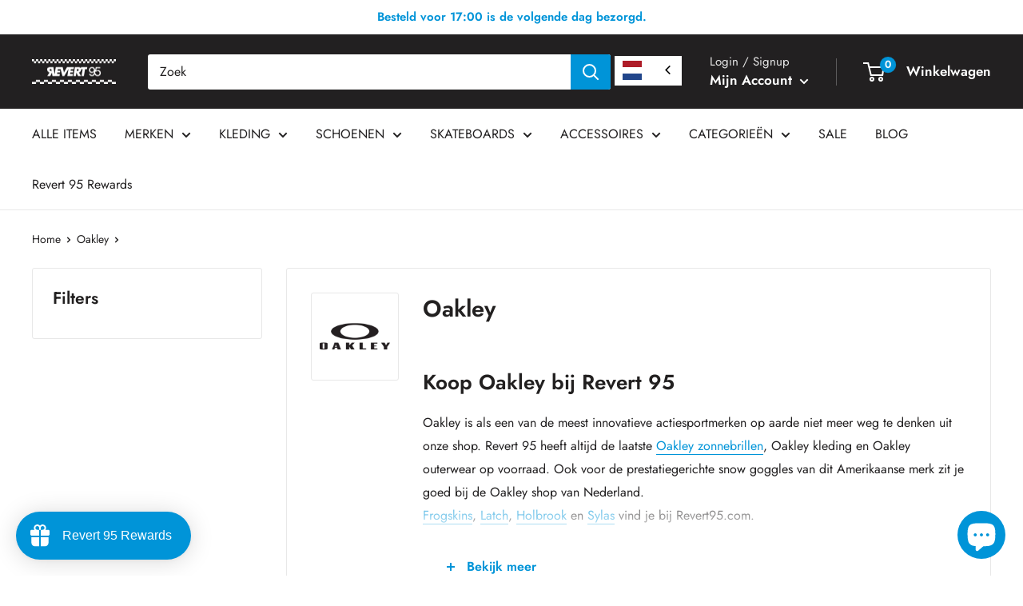

--- FILE ---
content_type: text/javascript; charset=utf-8
request_url: https://services.mybcapps.com/bc-sf-filter/filter?t=1769798027031&_=pf&shop=revert95.myshopify.com&page=1&limit=48&sort=best-selling&display=grid&collection_scope=268527567042&tag%5B%5D=Frogskins&product_available=true&variant_available=true&inventory_base_selected_locations=false&build_filter_tree=true&check_cache=true&sid=ad4f214d-7317-4654-9ac5-3956de88e8e3&callback=BoostPFSFilterCallback&event_type=init
body_size: 3171
content:
/**/ typeof BoostPFSFilterCallback === 'function' && BoostPFSFilterCallback({"total_product":0,"total_collection":0,"total_page":0,"from_cache":false,"products":[],"event_type":"init","filter":{"options":[{"filterType":"collection","label":"Alle producten","isCollapseMobile":false,"isCollapsePC":false,"tooltip":null,"displayAllValuesInUppercaseForm":false,"showSearchBoxFilterMobile":false,"showSearchBoxFilterPC":false,"showMoreType":"scrollbar","sortManualValues":false,"sortType":"key-asc","filterOptionId":"pf_c_alle_producten","position":0,"selectType":"single","status":"active","valueType":"specific","displayType":"multi_level_collections","keepValuesStatic":false,"activeCollectionAll":true,"manualValues":[],"values":[]},{"filterType":"vendor","label":"Merken","isCollapseMobile":true,"isCollapsePC":true,"tooltip":null,"displayAllValuesInUppercaseForm":false,"showSearchBoxFilterMobile":true,"showSearchBoxFilterPC":true,"showMoreType":"scrollbar","sortManualValues":true,"filterOptionId":"pf_v_merken","position":1,"selectType":"multiple","status":"active","valueType":"all","displayType":"list","manualValues":null,"removeTextFilterValues":"","replaceTextFilterValues":null,"excludedValues":[],"values":[]},{"filterType":"opt_maat","label":"Maat","isCollapseMobile":true,"isCollapsePC":true,"tooltip":null,"displayAllValuesInUppercaseForm":true,"showSearchBoxFilterMobile":true,"showSearchBoxFilterPC":true,"showMoreType":"scrollbar","sortManualValues":false,"sortType":"key-asc","filterOptionId":"pf_opt_maat","position":2,"selectType":"multiple","status":"active","valueType":"specific","displayType":"list","swatchStyle":"circle-grid","manualValues":["XXXXS","XXXS","XXS","XS","S","M","L","XL","XXL","One size","Snapback","1 (US)","1,5 (US)","2 (US)","2,5 (US)","3 (US)","3,5 (US)","4 (US)","4,5 (US)","5 (US)","5,5 (US)","6 (US)","6,5 (US)","7 (US)","7,5 (US)","8 (US)","8,5 (US)","9 (US)","9,5 (US)","10 (US)","10,5 (US)","11 (US)","11,5 (US)","12 (US)","12,5 (US)","13 (US)","14 (US)","15 (US)","16 (US)","26 Inch","27 INCH","27 Inch","28.75 INCH","28.75 Inch","29 Inch","29.5 Inch","30 Inch","30.5 INCH","30.5 Inch","31 Inch","31.75 INCH","32 Inch","34 Inch","35 inch","36 Inch","37 Inch","37 inch","38 inch","38 Inch","39 Inch","40 Inch","40 inch","41 Inch","6.5","6.75","7.0","7.1","7.125","7.25","7.3","7.375","7.38","7.4","7.5","7.6","7.625","7.7","7.75","7.78","7.8","7.825","7.875","7.87","7.88","7.9","7.925","8.0","8.02","8.06","8.1","8.12","8.125","8.13","8.18","8.2","8.25","8.26","8.27","8.28","8.3","8.35","8.375","8.38","8.4","8.44","8.5","8.6","8.62","8.625","8.72","8.7","8.75","8.8","8.875","8.9","9.0","9.1","9.18","9.225","9.23","9.25","9.375","9.625","9.7","9.75","9.9","10.0","10.75","1991","Surf Jr.","Surf junior","Surf Model Jr. Shape","P9","P9 Shape","P2 Shape","1991 Jr.","XS Normal","S Normal","S Long","M Normal","M Long","L Normal","L Long","XL Normal","XL Long","24 waist","25 waist","26 waist","27 waist","28 waist","29 waist","30 waist","31 waist","32 waist","33 waist","34 waist","36 waist","38 waist","40 waist","1/16 Inch","7/8 Inch","7-8 inch","1 inch","1 Inch","1,25 inch","1.5 Inch","1 1/4 inch","XS-S-M","XS-S","S-M","M-L","L-XL","22","33","44","55","60","66","77","80","147","148","149","151","5.0 Lo","5.0 Hi","5.25 Lo","5.25 Hi","5.0","5.25","5.5","5.75","6.0","XS - S - M","XS - S","S - M","M - L","L - XL","40MM","48MM","49MM","50mm","51MM","52MM","52.5mm","53MM","54MM","55MM","56MM","57MM","58MM","59MM","60MM","61MM","62MM","64MM","65MM","66MM","70MM","69MM","71MM","75MM","77mm","81mm","US 3,5 - 35 EU","US 3,5 - 35,5 EU","US 4 - 35 EU","US 4 - 35,5 EU","US 4 - 36 EU","US 4,5 - 36 EU","US 4,5 - 36,5 EU","US 4,5 - 37 EU","US 5 - 35 EU","US 5 - 36 EU","US 5 - 35,5 EU","US 5 - 36,5 EU","US 5 - 37 EU","US 5,5 - 35,5 EU","US 5,5 - 36 EU","US 5 - 37,5 EU","US 5,5 - 37 EU","US 5,5 - 37,5 EU","US 5,5 - 38 EU","US 6 - 36 EU","US 6 - 36,5 EU","US 6 - 37,5 EU","US 6 - 38 EU","US 6 -38,5 EU","US 6 - 38,5 EU","US 6 - 39 EU","US 6,5 - 37 EU","US 6,5 - 37,5 EU","US 6,5 - 38,5 EU","US 6.5 - 38,5 EU","US 6,5 - 39 EU","US 6,5 - 39,5 EU","US 7 - 37.5 EU","US 7 - 37,5 EU","US 7 - 38 EU","US 7 - 39 EU","US 7 - 39,5 EU","US 7 - 40 EU","US 7,5 - 38,5 EU","US 7,5 - 40 EU","US 7,5 - 38 EU","US 7,5 - 39,5 EU","US 7,5 - 40,5 EU","US 7,5 - 41 EU","US 8 - 38.5 EU","US 8 - 38,5 EU","US 8 - 39 EU","US 8 - 40,5 EU","US 8 - 40 EU","US 8 -  41 EU","US 8,5 - 40 EU","US 8 - 41,5 EU","US 8 - 41 EU","US 8,5 - 41 EU","US 8,5 - 39 EU","US 8,5 -  41 EU","US 8,5 - 41,5 EU","US 8,5 - 42 EU","US 9 - 40 EU","US 9 - 40,5 EU","US 9,5 -  40,5 EU","US 9 - 41,5 EU","US 9 - 42 EU","US 9 - 42 - EU","US 9 - 42,5 EU","US 9,5 - 41 EU","US 9,5 - 42 EU","US 9,5 -  42,5 EU","US 9,5 - 42,5 EU","US 9,5 - 43 EU","US 9,5 -  43 EU","US 10 - 41 EU","US 10 - 42 EU","US 10 - 43 EU","US 10 - EU 43","US 10 - 44 EU","US 10 -  44 EU","US 10,5 - 43,5 EU","US 10.5 - 44 EU","US 10,5 - 44 EU","US 11 - 42,5 EU","US 10,5 - 44,5 EU","US 11 - 44 EU","US 11 - 44,5 EU","US 11 - 45 EU","US11 - 45 EU","US 11,5 - 45,5 EU","US 11,5 - 44,5 EU","US 11,5 - 45 EU","US 11,5 - 46 EU","US 12 - 45 EU","US 12 - 45,5 EU","US  12 - 46 EU","US 12 - 46 EU","US 12 - 46,5 EU","US 12 - 47 EU","US 12,5 - 46 EU","US 12,5 - 46,5 EU","US 13 - 46 EU","US 13 - 47 EU","US 13 - 47,5 EU","US 14 - 47 EU","US 14 - 48 EU","US 14 - 49 EU","US 15 - 48 EU","US 15 - 49 EU","US 15 - 50 EU","US 16 - 52 EU","Little kids US 3- 19 EU","Little kids US 4 - 20 EU","Little kids US 5 - 21 EU","Little kids US 6 - 22 EU","Little kids US 7 - 23 EU","Little kids US 8 - 24 EU","Little kids US 9 - 25 EU","Little kids US 10 - 26 EU","Little kids US 11 - 28 EU","Little kids US 12 - 29 EU","Kids US 13 - 31 EU","Kids US 1 - 32 EU","Kids US 2 - 33 EU","Kids US 3 - 34 EU","Kids US 4 - 35 EU","Kids US 5 - 36 EU","Kids US 6 - 37 EU","Kids US 7 - 39 EU","Kids Combi US 3-4 19-20 EU","Kids Combi US 5-6 21-22 EU","Kids Combi US 7-8 23-24 EU","Kids Combi US 9-10 25-26 EU","Kids Combi US 11-12 28-29 EU","Kids Combi US 13-1 31-32 EU","Kids Combi US 2-3 33-34 EU","Kids Combi US 4-5 35-36 EU","Kids Combi US 4- 35-36 EU","Kids Combi US 6-7 37 -38 EU","35 Inch","30,5 Inch","32,5 Inch","28,75 Inch","30,75 Inch"],"removeTextFilterValues":"","replaceTextFilterValues":null,"excludedValues":[],"values":[]},{"filterType":"product_type","label":"Product type","isCollapseMobile":true,"isCollapsePC":true,"tooltip":null,"displayAllValuesInUppercaseForm":false,"showSearchBoxFilterMobile":true,"showSearchBoxFilterPC":true,"showMoreType":"scrollbar","sortManualValues":false,"sortType":"key-asc","filterOptionId":"pf_pt_product_type","position":3,"selectType":"multiple","status":"active","valueType":"specific","displayType":"list","manualValues":["Accessoires","Bescherming","Dameskleding","Damesschoenen","Gift Card","Headwear","Kinderkleding","Kinderschoenen","Kleding","Schoenen","Outdoor","Skateboards","Slippers","Tassen","Zonnebrillen"],"removeTextFilterValues":"","replaceTextFilterValues":null,"excludedValues":null,"values":[]},{"filterType":"multi_level_tag","label":"Soorten","isCollapseMobile":true,"isCollapsePC":true,"tooltip":null,"displayAllValuesInUppercaseForm":false,"showSearchBoxFilterMobile":false,"showSearchBoxFilterPC":false,"showMoreType":"scrollbar","sortManualValues":false,"sortType":"key-asc","filterOptionId":"pf_mlt_soorten","position":4,"selectType":"multiple","status":"active","valueType":"specific","displayType":"list","manualValues":[{"tag":"Broeken","displayName":"Broeken","doc_count":0},{"tag":"Bushings","displayName":"Bushings","doc_count":0},{"tag":"Caps","displayName":"Caps","doc_count":0},{"tag":"Cruiser Complete","displayName":"Cruiser complete","doc_count":0},{"tag":"Cruiser","displayName":"Cruiser decks","doc_count":0},{"tag":"Damesslippers","displayName":"Damesslippers","doc_count":0},{"tag":"Giftcard","displayName":"Giftcard","doc_count":0},{"tag":"Grinder","displayName":"Grinder","doc_count":0},{"tag":"Griptape","displayName":"Griptape","doc_count":0},{"tag":"Handschoenen","displayName":"Handschoenen","doc_count":0},{"tag":"Herenslippers","displayName":"Herenslippers","doc_count":0},{"tag":"Hoeden","displayName":"Hoeden","doc_count":0},{"tag":"Jassen","displayName":"Jassen","doc_count":0},{"tag":"Kinderslippers","displayName":"Kinderslippers","doc_count":0},{"tag":"Kingpins","displayName":"Kingpins","doc_count":0},{"tag":"Kogellagers","displayName":"Kogellagers","doc_count":0},{"tag":"Korte Broeken","displayName":"Korte Broeken","doc_count":0},{"tag":"Longboards Complete","displayName":"Longboards Complete","doc_count":0},{"tag":"Mutsen","displayName":"Mutsen","doc_count":0},{"tag":"Nektassen","displayName":"Nektassen","doc_count":0},{"tag":"Ondergoed","displayName":"Ondergoed","doc_count":0},{"tag":"Overhemden","displayName":"Overhemden","doc_count":0},{"tag":"Polo","displayName":"Polo","doc_count":0},{"tag":"Portemonnees","displayName":"Portemonnees","doc_count":0},{"tag":"Rails","displayName":"Rails","doc_count":0},{"tag":"Reistassen","displayName":"Reistassen","doc_count":0},{"tag":"Riemen","displayName":"Riemen","doc_count":0},{"tag":"Riser","displayName":"Riser pads","doc_count":0},{"tag":"Rolschaatsen","displayName":"Rolschaatsen","doc_count":0},{"tag":"Rugzakken","displayName":"Rugzakken","doc_count":0},{"tag":"Schoenveters","displayName":"Schoenveters","doc_count":0},{"tag":"Schoudertas","displayName":"Schoudertas","doc_count":0},{"tag":"Schroefjes","displayName":"Schroefjes","doc_count":0},{"tag":"Skateboard complete","displayName":"Skateboard complete","doc_count":0},{"tag":"Skateboard Decks","displayName":"Skateboard decks","doc_count":0},{"tag":"Skateboard Protectie","displayName":"Skateboard protectie","doc_count":0},{"tag":"Tool","displayName":"Skateboard tool","doc_count":0},{"tag":"Wax","displayName":"Skateboard wax","doc_count":0},{"tag":"Sleutelhanger","displayName":"Sleutelhanger","doc_count":0},{"tag":"Sokken","displayName":"Sokken","doc_count":0},{"tag":"Spacers","displayName":"Spacers","doc_count":0},{"tag":"Stickers","displayName":"Stickers","doc_count":0},{"tag":"Surfskate","displayName":"Surfskate","doc_count":0},{"tag":"Sweaters","displayName":"Sweaters","doc_count":0},{"tag":"T-shirts","displayName":"T-shirts","doc_count":0},{"tag":"Tijdschriften","displayName":"Tijdschriften","doc_count":0},{"tag":"Trucks","displayName":"Trucks","doc_count":0},{"tag":"Wielen","displayName":"Wielen","doc_count":0},{"tag":"Zwemkleding","displayName":"Zwemkleding","doc_count":0},{"tag":"Koelboxen","displayName":"Koelboxen","doc_count":0},{"tag":"Koelers","displayName":"Koelers","doc_count":0},{"tag":"Drinkgerei","displayName":"Drinkgerei","doc_count":0}],"removeTextFilterValues":"","replaceTextFilterValues":null,"values":[{"tag":"Broeken","displayName":"Broeken","doc_count":0},{"tag":"Bushings","displayName":"Bushings","doc_count":0},{"tag":"Caps","displayName":"Caps","doc_count":0},{"tag":"Cruiser Complete","displayName":"Cruiser complete","doc_count":0},{"tag":"Cruiser","displayName":"Cruiser decks","doc_count":0},{"tag":"Damesslippers","displayName":"Damesslippers","doc_count":0},{"tag":"Giftcard","displayName":"Giftcard","doc_count":0},{"tag":"Grinder","displayName":"Grinder","doc_count":0},{"tag":"Griptape","displayName":"Griptape","doc_count":0},{"tag":"Handschoenen","displayName":"Handschoenen","doc_count":0},{"tag":"Herenslippers","displayName":"Herenslippers","doc_count":0},{"tag":"Hoeden","displayName":"Hoeden","doc_count":0},{"tag":"Jassen","displayName":"Jassen","doc_count":0},{"tag":"Kinderslippers","displayName":"Kinderslippers","doc_count":0},{"tag":"Kingpins","displayName":"Kingpins","doc_count":0},{"tag":"Kogellagers","displayName":"Kogellagers","doc_count":0},{"tag":"Korte Broeken","displayName":"Korte Broeken","doc_count":0},{"tag":"Longboards Complete","displayName":"Longboards Complete","doc_count":0},{"tag":"Mutsen","displayName":"Mutsen","doc_count":0},{"tag":"Nektassen","displayName":"Nektassen","doc_count":0},{"tag":"Ondergoed","displayName":"Ondergoed","doc_count":0},{"tag":"Overhemden","displayName":"Overhemden","doc_count":0},{"tag":"Polo","displayName":"Polo","doc_count":0},{"tag":"Portemonnees","displayName":"Portemonnees","doc_count":0},{"tag":"Rails","displayName":"Rails","doc_count":0},{"tag":"Reistassen","displayName":"Reistassen","doc_count":0},{"tag":"Riemen","displayName":"Riemen","doc_count":0},{"tag":"Riser","displayName":"Riser pads","doc_count":0},{"tag":"Rolschaatsen","displayName":"Rolschaatsen","doc_count":0},{"tag":"Rugzakken","displayName":"Rugzakken","doc_count":0},{"tag":"Schoenveters","displayName":"Schoenveters","doc_count":0},{"tag":"Schoudertas","displayName":"Schoudertas","doc_count":0},{"tag":"Schroefjes","displayName":"Schroefjes","doc_count":0},{"tag":"Skateboard complete","displayName":"Skateboard complete","doc_count":0},{"tag":"Skateboard Decks","displayName":"Skateboard decks","doc_count":0},{"tag":"Skateboard Protectie","displayName":"Skateboard protectie","doc_count":0},{"tag":"Tool","displayName":"Skateboard tool","doc_count":0},{"tag":"Wax","displayName":"Skateboard wax","doc_count":0},{"tag":"Sleutelhanger","displayName":"Sleutelhanger","doc_count":0},{"tag":"Sokken","displayName":"Sokken","doc_count":0},{"tag":"Spacers","displayName":"Spacers","doc_count":0},{"tag":"Stickers","displayName":"Stickers","doc_count":0},{"tag":"Surfskate","displayName":"Surfskate","doc_count":0},{"tag":"Sweaters","displayName":"Sweaters","doc_count":0},{"tag":"T-shirts","displayName":"T-shirts","doc_count":0},{"tag":"Tijdschriften","displayName":"Tijdschriften","doc_count":0},{"tag":"Trucks","displayName":"Trucks","doc_count":0},{"tag":"Wielen","displayName":"Wielen","doc_count":0},{"tag":"Zwemkleding","displayName":"Zwemkleding","doc_count":0},{"tag":"Koelboxen","displayName":"Koelboxen","doc_count":0},{"tag":"Koelers","displayName":"Koelers","doc_count":0},{"tag":"Drinkgerei","displayName":"Drinkgerei","doc_count":0}]},{"filterType":"tag","label":"Type","isCollapseMobile":true,"isCollapsePC":true,"tooltip":null,"displayAllValuesInUppercaseForm":false,"showSearchBoxFilterMobile":true,"showSearchBoxFilterPC":true,"showMoreType":"scrollbar","sortManualValues":true,"sortType":"key-asc","filterOptionId":"pf_t_type","position":5,"selectType":"multiple","status":"active","valueType":"specific","displayType":"list","swatchStyle":"circle-grid","manualValues":["5-Panel caps","6-Panel Caps","Anoraks","Badslippers","Bikinis","Bivakmutsen","Boardshorts","Body warmers","Bomber jackets","Boxershorts","Cargo shorts","Chino shorts","Chino's","Classics","Crew sweaters","Crew zips","Cruiser wielen","Duffel bags","Flannels","Fleece crew necks","Fleece hoodies","Frogskins","Herenmutsen","Herenschoenen","High-top schoenen","Hooded sweaters","Hooded zips","Huf x Obey","Jeans","Jeans shorts","Joggers","Joggingbroeken","Jongensschoenen","Jongensslippers","Kicktail longboards","Kinderjassen","Kindermutsen","Kindersokken","Kniebescherming","Knitwear","Laptoprugzakken","Leren jassen","Leren portemonnees","Longsleeve T-shirts","Meisjesschoenen","Meisjesslippers","Mid-top schoenen","Mutsen met klep","Damesmutsen","Overhemd korte mouwen","Overhemd lange mouwen","Parka's","Pocket Tees","Polsbescherming","Pom beanies","Protectie sets","Raglan T-shirts","Skateboard helmen","Skateboard schroefjes","Skateboard stickers","Skateboardwielen","Skateschoenen","Snapback caps","Strapback Caps","Teenslippers","Tie Dye T-shirts","Trucker caps","Varsity jackets","Windbreakers","Winterjassen","Zomerjassen","Zwembroeken","Damessokken","Sokken","Cruiser Decks","Bucket Hats","Cardigans","Knitted sweaters","Drinkflessen","Drinkbekers","Koel elementen","Koffie en Thee bekers","Koeltassen"],"prefix":null,"removeTextFilterValues":"","replaceTextFilterValues":null,"excludedValues":null,"values":[]},{"filterType":"price","label":"Prijs","isCollapseMobile":true,"isCollapsePC":true,"tooltip":null,"filterOptionId":"pf_p_prijs","position":6,"status":"active","displayType":"range","sliderRange":"6","sliderStep":1,"hideTextBoxes":false,"manualValues":null,"moneyFormatValue":"€{{amount_with_comma_separator}}","values":{"max":null,"min":null}}],"filterId":"kHOQqXk2d"},"bundles":[],"meta":{"rid":"0f589d3a-f2bc-4529-b9e9-aa476090d4cf","currency":"EUR","money_format_with_currency":"€{{amount_with_comma_separator}} EUR","money_format":"€{{amount_with_comma_separator}}","affected_by_merchandising":false,"affected_by_performance_ranking":false,"affected_by_search_personalization":false}});